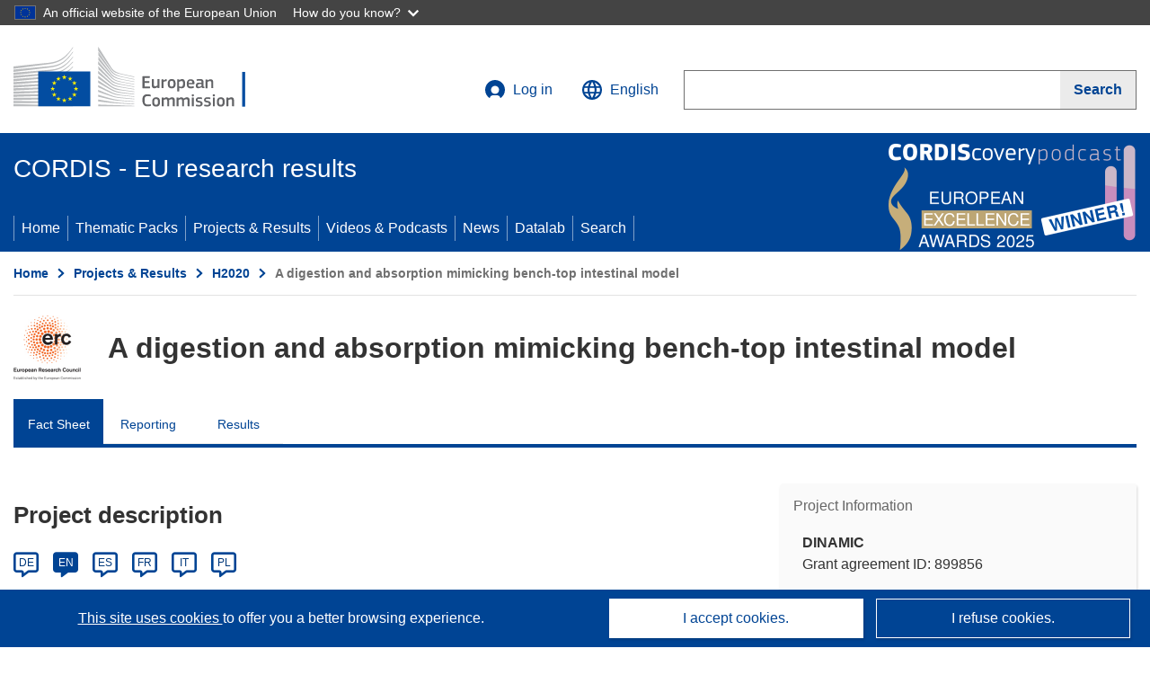

--- FILE ---
content_type: application/javascript; charset=UTF-8
request_url: https://cordis.europa.eu/datalab/visualisations/widget/api/renderWidget.php?action=run&pid=899856&target=WidgetPlaceHolder&displaymeta=off&fullscreen=on&css=%2Fdatalab%2Fvisualisations%2Fwidget%2Fcss%2FwidgetMapContrib.css&type=project-contrib-map&lv=en&rootUrl=https%3A%2F%2Fcordis.europa.eu%2Fdatalab%2Fvisualisations&apikey=340e55f9-f2df-496a-9e06-99d918abede7&callback=jQuery37106386746054821948_1768809624380&_=1768809624389
body_size: 288
content:
jQuery37106386746054821948_1768809624380("<script>$(document).ready(function() {initMap(\"WidgetPlaceHolder\",false, true);showProjectContribOnMap('WidgetPlaceHolder','{\"contributors\":[{\"rcn\":\"1906665\",\"name\":\"UPPSALA UNIVERSITET\",\"type\":\"coordinator\",\"terminated\":\"false\",\"active\":\"true\",\"order\":\"1\",\"ecContribution\":\"150000\",\"netEcContribution\":\"150000\",\"totalCost\":\"0\",\"street\":\"VON KRAEMERS ALLE 4\",\"postalCode\":\"751 05\",\"postBox\":\"Box 256\",\"city\":\"Uppsala\",\"countryCode\":\"SE\",\"latlon\":\"59.8499725,17.6332425\",\"url\":\"http:\\\\\\\/\\\\\\\/www.uu.se\",\"activityType\":\"Higher or Secondary Education Establishments\"}]}');});<\/script>")

--- FILE ---
content_type: application/javascript; charset=UTF-8
request_url: https://cordis.europa.eu/datalab/visualisations/widget/api/getJsonpRsc.php?lv=&rsc=embargo&callback=jQuery37106386746054821948_1768809624380&_=1768809624381
body_size: -356
content:
jQuery37106386746054821948_1768809624380({"countries" : []}
)

--- FILE ---
content_type: application/javascript; charset=UTF-8
request_url: https://cordis.europa.eu/datalab/visualisations/widget/api/getVersion.php?callback=jQuery37106386746054821948_1768809624380&_=1768809624382
body_size: -367
content:
jQuery37106386746054821948_1768809624380("12.3.0")